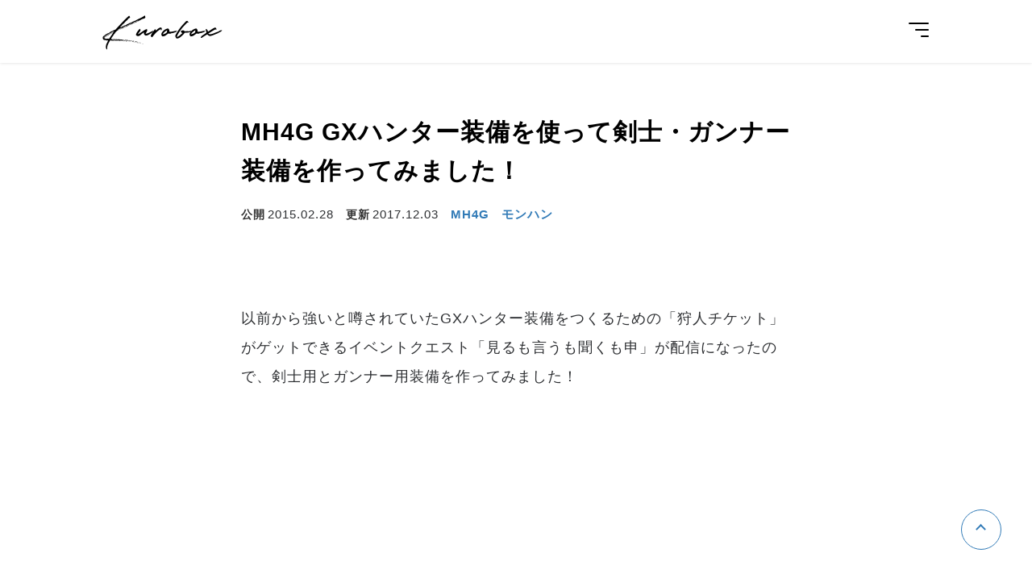

--- FILE ---
content_type: text/html; charset=UTF-8
request_url: https://xov.jp/e/209/
body_size: 5785
content:
<!DOCTYPE html>
<html lang="ja">
<head>
<!-- Google tag (gtag.js) -->
<script async src="https://www.googletagmanager.com/gtag/js?id=G-03J4YV2XEJ"></script>
<script>
  window.dataLayer = window.dataLayer || [];
  function gtag(){dataLayer.push(arguments);}
  gtag('js', new Date());

  gtag('config', 'G-03J4YV2XEJ');
</script>
<meta charset="utf-8">
<meta name="viewport" content="width=device-width,initial-scale=1">
<meta property="og:description" content="以前から強いと噂されていたGXハンター装備をつくるための「狩人チケット」がゲットできるイベントクエスト「見るも言うも聞くも申」が配信になったので、剣士用とガンナー用装備を作ってみました！剣士装備まず...">
<meta property="og:site_name" content="KuroBox">
<meta property="og:image" content="https://farm9.staticflickr.com/8599/16663008581_f47679df2f_c.jpg">
<meta name="thumbnail" content="https://farm9.staticflickr.com/8599/16663008581_f47679df2f_c.jpg">
<meta property="og:title" content="MH4G GXハンター装備を使って剣士・ガンナー装備を作ってみました！">
<meta property="og:type" content="article">
<meta property="og:url" content="https://xov.jp/e/209/">
<meta property="og:locale" content="ja_JP">
<meta name="twitter:card" content="summary_large_image">
<meta name="twitter:site" content="@xov_jp">
<meta property="article:published_time" content="2015-02-28T12:45:52+09:00">
<meta property="article:modified_time" content="2017-12-04T08:40:51+09:00">
<title>MH4G GXハンター装備を使って剣士・ガンナー装備を作ってみました！ | KuroBox</title>
<link rel="icon" href="https://xov.jp/wp-content/themes/k/img/favicon.ico">
<link rel="alternate" type="application/rss+xml" title="RSS" href="https://xov.jp/feed/">
<link rel="preconnect" href="https://fonts.googleapis.com">
<link rel="preconnect" href="https://fonts.gstatic.com" crossorigin>
<link href="https://fonts.googleapis.com/css2?family=Roboto:wght@400;700&display=swap" rel="stylesheet">
<link rel="stylesheet" href="https://xov.jp/wp-content/themes/k/css/fonts/fonts.css">
<link rel="stylesheet" href="https://xov.jp/wp-content/themes/k/css/style.css?776c4ee7e1a5a408e585a29b61da6bf07f08b496">
</head>
<body id="ankerTop">
<header id="header">
    <div class="inner">
        <a href="/" class="logo">Kurobox</a>
        <input type="checkbox" id="ck">
        <label for="ck" class="openBtn">
            <span></span>
            <span></span>
            <span></span>
        </label>
        <nav>
            <ul>
                <li><a href="/">ホーム</a></li>
                	<li class="cat-item cat-item-4"><a href="https://xov.jp/e/category/item/">レビュー</a>
</li>
	<li class="cat-item cat-item-1219"><a href="https://xov.jp/e/category/mh/">モンハン</a>
</li>
	<li class="cat-item cat-item-1182"><a href="https://xov.jp/e/category/photo/">カメラ・写真</a>
</li>
	<li class="cat-item cat-item-1648"><a href="https://xov.jp/e/category/sightseeing/">観光・グルメ</a>
</li>
	<li class="cat-item cat-item-1218"><a href="https://xov.jp/e/category/work/">仕事・技術</a>
</li>
	<li class="cat-item cat-item-1"><a href="https://xov.jp/e/category/other/">その他</a>
</li>
                <li>
                    <a href="https://twitter.com/xov_jp" target="_blank">
                        <svg xmlns="http://www.w3.org/2000/svg" width="24" height="24" viewBox="0 0 24 24"><path d="M24 4.557c-.883.392-1.832.656-2.828.775 1.017-.609 1.798-1.574 2.165-2.724-.951.564-2.005.974-3.127 1.195-.897-.957-2.178-1.555-3.594-1.555-3.179 0-5.515 2.966-4.797 6.045-4.091-.205-7.719-2.165-10.148-5.144-1.29 2.213-.669 5.108 1.523 6.574-.806-.026-1.566-.247-2.229-.616-.054 2.281 1.581 4.415 3.949 4.89-.693.188-1.452.232-2.224.084.626 1.956 2.444 3.379 4.6 3.419-2.07 1.623-4.678 2.348-7.29 2.04 2.179 1.397 4.768 2.212 7.548 2.212 9.142 0 14.307-7.721 13.995-14.646.962-.695 1.797-1.562 2.457-2.549z"/></svg>
                    </a>
                </li>
            </ul>
        </nav>
    </div>
</header>
<main id="single">
    <div class="inner">
                    <header>
                <h1>MH4G GXハンター装備を使って剣士・ガンナー装備を作ってみました！</h1>
                <ul>
                    <li><span>公開</span><time itemprop="datePublished" datetime="2015-02-28">2015.02.28</time></li>
					<li><span>更新</span><time itemprop="dateModified" datetime="2017-12-03">2017.12.03</time></li>
                    <li><a href="https://xov.jp/e/category/mh/mh4g/">MH4G</a></li><li><a href="https://xov.jp/e/category/mh/">モンハン</a></li>                                                        </ul>
            </header>
            <section id="content">
                <p><img decoding="async" src="https://farm9.staticflickr.com/8599/16663008581_f47679df2f_c.jpg" alt="" class="alignnone"/></p>
<p>以前から強いと噂されていたGXハンター装備をつくるための「狩人チケット」がゲットできるイベントクエスト「見るも言うも聞くも申」が配信になったので、剣士用とガンナー用装備を作ってみました！</p>
<p><span id="more-209"></span></p>
<p><script async src="https://pagead2.googlesyndication.com/pagead/js/adsbygoogle.js?client=ca-pub-3399455187574423" crossorigin="anonymous"></script><ins class="adsbygoogle" style="display:block" data-ad-client="ca-pub-3399455187574423" data-ad-slot="7754236511" data-ad-format="auto" data-full-width-responsive="true"></ins><script>(adsbygoogle = window.adsbygoogle || []).push({});</script></p>
<h2>剣士装備</h2>
<p>まずは剣士のGXハンター装備一式の性能をご紹介。</p>
<p><img decoding="async" src="https://farm9.staticflickr.com/8599/16663008581_f47679df2f_c.jpg" alt="" class="alignnone"/><img decoding="async" src="https://farm9.staticflickr.com/8607/16044466253_9009d64178_c.jpg" alt="" class="alignnone"/><img decoding="async" src="https://farm9.staticflickr.com/8597/16044468353_9efeeefe13_c.jpg" alt="" class="alignnone"/></p>
<p>見てください、このスロ数と装備部位のスキル値（笑）。</p>
<p>スロ数は全部３つずつ空いているので武器と護石もスロ３にすると、すべてスロ３にできるという恐ろしい防具です。</p>
<p>おまけに頭、腕、腰、足はそれぞれ６もスキル値があるという優れモノ。</p>
<p>スキル値6でスロ数３なので、珠を入れるとひとつの部位だけで納刀、闘魂、集中、回避距離を発動させることができるようになります。</p>
<h2>剣士のGXハンター装備を使った大剣装備</h2>
<p><img decoding="async" src="https://farm9.staticflickr.com/8614/16663014951_6f56c246dc_c.jpg" alt="" class="alignnone"/><img decoding="async" src="https://farm9.staticflickr.com/8640/16457098087_55a2ebf900_c.jpg" alt="" class="alignnone"/></p>
<p>発動スキル：攻撃力UP【大】、挑戦者+2、集中、抜刀術【技】、金剛体（耳栓＋風圧【小】無効）、弱点特効</p>
<p>素紫の大剣に用途は限られますが超高火力な装備の出来あがりです！</p>
<p>これだけ火力スキルが超充実しているにも関わらず、金剛体で耳栓と風圧【小】無効のサポートスキルもあるというすさまじい装備です。</p>
<p>ちなみにこの装備で最大物理攻撃力1728の発掘大剣で爪護符込みで挑戦者が発動すると、</p>
<p><img decoding="async" src="https://farm9.staticflickr.com/8624/16044473923_b8334ce987_c.jpg" alt="" class="alignnone"/></p>
<p>夢の攻撃力2000をこえることができます。攻撃力UPアイテムや笛の効果などがあればさらにあげられますね。</p>
<p>モンスターを寝かせてからこの火力で抜刀術【技】と弱点特効を効かせた溜め３をくらわせられればかなりのダメージが期待できるのではないかと。</p>
<p>場合によっては集中を外して納刀術にして完全な抜刀斬りで弱点を狙う戦い方でも良いでしょう。探索などでは活躍する装備になってくれることと思います。</p>
<h2>ガンナー装備</h2>
<p>こちらもまずはガンナーGXハンター装備一式の性能からご紹介します。</p>
<p><img decoding="async" src="https://farm9.staticflickr.com/8592/16477002990_f080aaabae_c.jpg" alt="" class="alignnone"/><img decoding="async" src="https://farm9.staticflickr.com/8591/16042098224_765fdebbc3_c.jpg" alt="" class="alignnone"/><img decoding="async" src="https://farm9.staticflickr.com/8600/16476831468_bd7ace9475_c.jpg" alt="" class="alignnone"/></p>
<p>ガンナー装備もスロ数３でスキル値が６と、剣士装備同様すごい性能です。</p>
<p>見た目は他のハンター装備と同じく剣士装備と変わりませんけどね。</p>
<p>胴を生かすならライトボウガン装備、頭を生かすならヘヴィボウガンといった感じでしょうか。</p>
<p>こちらも他の装備と組み合わせて装備を作ってみました。</p>
<h2>ガンナーのGX装備を使ったヘヴィボウガン装備</h2>
<p><img decoding="async" src="https://farm9.staticflickr.com/8576/16663025811_cbf11e7f8c_c.jpg" alt="" class="alignnone"/><img decoding="async" src="https://farm9.staticflickr.com/8611/16638484316_7768493b0f_c.jpg" alt="" class="alignnone"/></p>
<p>発動スキル：反動軽減+1、挑戦者+1、弱点特効、回避距離UP、根性、貫通弾・貫通矢UP</p>
<p>ワリと地味にまとまっているようにみえるかもしれませんが、ここに「根性」スキルが発動しているのがポイントですね。</p>
<p>これまでの装備でも根性スキル無しでは実現できていたのですが、ガンナーにとって火力を妥協せずに根性スキルが発動できるのがどれだけ嬉しいことか。</p>
<p>ネコ飯のド根性と合わせるとなんと２回も死を回避することができるようになります。</p>
<p>G級のガンナーは一撃死が基本といって過言ではないので、他のガンナースキルを妥協せずに根性スキルが発動できるのは本当に嬉しいですよね。</p>
<p>胴のザザミZレジストは貫通UPと根性があるので相性の良い装備なので組み合わせやすくて良い感じです。</p>
<hr>
<p>今回は剣士・ガンナー装備としてGXハンター装備をメインに組んでみましたが、これまで使っていた装備セットにGXハンター装備を一部位だけ追加するだけでも発動スキルが向上したりバリエーションが増えるのでぜひGXハンター装備を作っておくと便利に使えて良いと思います。</p>
<p>狩人チケットを手に入れるための大連続狩猟イベントクエストは、場所が遺跡平原で少し難易度高めですが、それだけの価値はあるのでぜひ頑張って作ってみてください！</p>
            </section>
            <footer>

                <div id="catLink"><a href="https://xov.jp/e/category/mh4g/">MH4G まとめ（51記事）</a></div>                <div class='yarpp yarpp-related yarpp-related-website yarpp-template-yarpp-template-standard'>
<ul class="list">
		<li>
		<a href="https://xov.jp/e/104/">
			<div class="img"><img src="https://farm8.staticflickr.com/7500/15516435438_3c084b6499_n.jpg" alt="" loading="lazy"></div>
			<h2>【MH4G】大剣テンプレ装備 4パターン【モンハン4G】</h2>
		</a>
	</li>
		<li>
		<a href="https://xov.jp/e/120/">
			<div class="img"><img src="https://farm8.staticflickr.com/7468/15902416826_f22efdea46_n.jpg" alt="" loading="lazy"></div>
			<h2>【MH4G】ライトボウガン装備 7パターン【モンハン4G】</h2>
		</a>
	</li>
		<li>
		<a href="https://xov.jp/e/128/">
			<div class="img"><img src="https://farm8.staticflickr.com/7473/15959908445_5b85a9062e_n.jpg" alt="" loading="lazy"></div>
			<h2>【MH4G】定番テンプレ装備「ウカウカウ」と「ドクドミ」</h2>
		</a>
	</li>
		<li>
		<a href="https://xov.jp/e/135/">
			<div class="img"><img src="https://farm9.staticflickr.com/8668/15370039413_41ab08ebc2_n.jpg" alt="" loading="lazy"></div>
			<h2>MH4G 狩猟笛 テンプレ装備 6パターン（笛吹き名人、回避距離、耳栓を必須スキル）</h2>
		</a>
	</li>
		<li>
		<a href="https://xov.jp/e/139/">
			<div class="img"><img src="https://farm9.staticflickr.com/8619/15381903264_befffa4ab1_n.jpg" alt="" loading="lazy"></div>
			<h2>【MH4G】双剣おすすめ装備 ５パターン【モンハン4G】</h2>
		</a>
	</li>
		<li>
		<a href="https://xov.jp/e/144/">
			<div class="img"><img src="https://farm8.staticflickr.com/7464/15898367558_b14b7f0ec8_n.jpg" alt="" loading="lazy"></div>
			<h2>MH4G 弓 テンプレ装備 ５パターン（連射・拡散・貫通矢UP、集中、回避距離を必須スキル）</h2>
		</a>
	</li>
		<li>
		<a href="https://xov.jp/e/148/">
			<div class="img"><img src="https://farm8.staticflickr.com/7560/15920245429_e248149532_n.jpg" alt="" loading="lazy"></div>
			<h2>MH4G 覚醒装備（属性解放）4パターン（剣士・ガンナー）</h2>
		</a>
	</li>
		<li>
		<a href="https://xov.jp/e/160/">
			<div class="img"><img src="https://farm9.staticflickr.com/8600/15549035084_bb99cf9e91_n.jpg" alt="" loading="lazy"></div>
			<h2>【MH4G】探索 装備 6パターン（操虫棍×2、大剣、弓、ライトボウガン、ヘヴィボウガン）【モンハン4G】</h2>
		</a>
	</li>
		<li>
		<a href="https://xov.jp/e/171/">
			<div class="img"><img src="https://farm8.staticflickr.com/7492/16221396765_a99041af4c_n.jpg" alt="" loading="lazy"></div>
			<h2>MH4G 剣聖のピアス、増弾のピアスを使った装備 ４パターン</h2>
		</a>
	</li>
		<li>
		<a href="https://xov.jp/e/175/">
			<div class="img"><img src="https://farm9.staticflickr.com/8674/16309229535_12f5d7e714_n.jpg" alt="" loading="lazy"></div>
			<h2>【MH4G】チャージアックス おすすめ装備 8パターン【モンハン4G】</h2>
		</a>
	</li>
		<li>
		<a href="https://xov.jp/e/177/">
			<div class="img"><img src="https://farm8.staticflickr.com/7562/16339919591_6fdedc9eef_n.jpg" alt="" loading="lazy"></div>
			<h2>【MH4G】太刀 おすすめ装備 8パターン【モンハン4G】</h2>
		</a>
	</li>
		<li>
		<a href="https://xov.jp/e/215/">
			<div class="img"><img src="https://farm9.staticflickr.com/8623/16730736955_fdea8c6275_n.jpg" alt="" loading="lazy"></div>
			<h2>MH4G リベリオンXとライオットXの剣士・ガンナーの一式装備を作ってみました！</h2>
		</a>
	</li>
	</ul>
</div>
                <div id="sns">
                    <dl>
                        <dt>記事をシェアする</dt>
                        <dd>
                            <a class="facebook" href="https://www.facebook.com/sharer.php?src=bm&u=https%3A%2F%2Fxov.jp%2Fe%2F209%2F&t=MH4G+GX%E3%83%8F%E3%83%B3%E3%82%BF%E3%83%BC%E8%A3%85%E5%82%99%E3%82%92%E4%BD%BF%E3%81%A3%E3%81%A6%E5%89%A3%E5%A3%AB%E3%83%BB%E3%82%AC%E3%83%B3%E3%83%8A%E3%83%BC%E8%A3%85%E5%82%99%E3%82%92%E4%BD%9C%E3%81%A3%E3%81%A6%E3%81%BF%E3%81%BE%E3%81%97%E3%81%9F%EF%BC%81" target="_blank">
                                <svg xmlns="http://www.w3.org/2000/svg" width="24" height="24" viewBox="0 0 24 24"><path d="M9 8h-3v4h3v12h5v-12h3.642l.358-4h-4v-1.667c0-.955.192-1.333 1.115-1.333h2.885v-5h-3.808c-3.596 0-5.192 1.583-5.192 4.615v3.385z"/></svg>
                            </a>
                        </dd>
                        <dd>
                            <a class="twitter" href="https://twitter.com/share?text=MH4G+GX%E3%83%8F%E3%83%B3%E3%82%BF%E3%83%BC%E8%A3%85%E5%82%99%E3%82%92%E4%BD%BF%E3%81%A3%E3%81%A6%E5%89%A3%E5%A3%AB%E3%83%BB%E3%82%AC%E3%83%B3%E3%83%8A%E3%83%BC%E8%A3%85%E5%82%99%E3%82%92%E4%BD%9C%E3%81%A3%E3%81%A6%E3%81%BF%E3%81%BE%E3%81%97%E3%81%9F%EF%BC%81&url=https%3A%2F%2Fxov.jp%2Fe%2F209%2F" target="_blank">
                                <svg xmlns="http://www.w3.org/2000/svg" width="24" height="24" viewBox="0 0 24 24"><path d="M24 4.557c-.883.392-1.832.656-2.828.775 1.017-.609 1.798-1.574 2.165-2.724-.951.564-2.005.974-3.127 1.195-.897-.957-2.178-1.555-3.594-1.555-3.179 0-5.515 2.966-4.797 6.045-4.091-.205-7.719-2.165-10.148-5.144-1.29 2.213-.669 5.108 1.523 6.574-.806-.026-1.566-.247-2.229-.616-.054 2.281 1.581 4.415 3.949 4.89-.693.188-1.452.232-2.224.084.626 1.956 2.444 3.379 4.6 3.419-2.07 1.623-4.678 2.348-7.29 2.04 2.179 1.397 4.768 2.212 7.548 2.212 9.142 0 14.307-7.721 13.995-14.646.962-.695 1.797-1.562 2.457-2.549z"/></svg>
                            </a>
                        </dd>
                    </dl>
                </div>
                <div id="catLink"><a href="https://xov.jp/e/category/mh4g/">MH4G まとめ（51記事）</a></div>                <div id="tags"><ul><li><a href="https://xov.jp/e/tag/mh4g/">MH4G</a></li><li><a href="https://xov.jp/e/tag/%e8%a3%85%e5%82%99/">装備</a></li></ul></div>                <div id="author">
                    <a target="_blank" href="https://twitter.com/xov_jp"><img src="https://live.staticflickr.com/65535/51799623973_d5f5607ca8_w.jpg" alt="この記事を書いた人：KuroBox"></a>
                    <h2><span>著者</span>Seki</h2>
                    <p>ガジェットのレビューなどを投稿するブログ「<a href="/">KuroBox</a>」を2013年から11年ほど運営しています。最近はカメラにはまってしまい、レンズ沼、三脚沼、カメラバッグ沼などを経験中。散財の記録を投稿しています。モンハンも好きです。ブログの更新情報を<a target="_blank" href="https://twitter.com/xov_jp">X(Twitter)</a>で発信しています。noteもやっています → <a href="https://note.com/sk82" target="_blank">https://note.com/sk82</a></p>
                </div>
            </footer>
            </div>
</main>
<footer id="footer">
    <div class="inner">
        <small>©KuroBox All rights reserved.</small>
    </div>
    <ul id="anker">
                <li><a href="#"><span class="none">ページの先頭に戻る</span></a></li>
    </ul>
</footer>
</body>
</html>


--- FILE ---
content_type: text/html; charset=utf-8
request_url: https://www.google.com/recaptcha/api2/aframe
body_size: 268
content:
<!DOCTYPE HTML><html><head><meta http-equiv="content-type" content="text/html; charset=UTF-8"></head><body><script nonce="OZv2VE6QaYkJD235datBYA">/** Anti-fraud and anti-abuse applications only. See google.com/recaptcha */ try{var clients={'sodar':'https://pagead2.googlesyndication.com/pagead/sodar?'};window.addEventListener("message",function(a){try{if(a.source===window.parent){var b=JSON.parse(a.data);var c=clients[b['id']];if(c){var d=document.createElement('img');d.src=c+b['params']+'&rc='+(localStorage.getItem("rc::a")?sessionStorage.getItem("rc::b"):"");window.document.body.appendChild(d);sessionStorage.setItem("rc::e",parseInt(sessionStorage.getItem("rc::e")||0)+1);localStorage.setItem("rc::h",'1764148415369');}}}catch(b){}});window.parent.postMessage("_grecaptcha_ready", "*");}catch(b){}</script></body></html>

--- FILE ---
content_type: text/css
request_url: https://xov.jp/wp-content/themes/k/css/fonts/fonts.css
body_size: 7
content:
@font-face {font-family: 'font';src: url('font.woff2') format('woff2'),url('font.woff') format('woff'),url('font.ttf') format('truetype');font-weight: normal;font-style: normal;}


--- FILE ---
content_type: text/css
request_url: https://xov.jp/wp-content/themes/k/css/style.css?776c4ee7e1a5a408e585a29b61da6bf07f08b496
body_size: 3449
content:
@charset "utf-8";
html{color:#000;background:#FFF}body,div,dl,dt,dd,ul,ol,li,h1,h2,h3,h4,h5,h6,pre,code,form,fieldset,legend,input,textarea,p,blockquote,th,td,figcaption,figure{margin:0;padding:0}table{border-collapse:collapse;border-spacing:0}fieldset,img{border:0}address,caption,cite,code,dfn,em,strong,th,var{font-style:normal;font-weight:normal}ol,ul{list-style:none}caption,th{text-align:left}h1,h2,h3,h4,h5,h6{font-size:100%;font-weight:normal}q:before,q:after{content:''}abbr,acronym{border:0;font-variant:normal}sup{vertical-align:text-top}sub{vertical-align:text-bottom}input,textarea,select{font-family:inherit;font-size:inherit;font-weight:inherit;font-size:100%}legend{color:#000}
:root {
    --fixedHeight1 : 80px;
    --fixedHeight2 : -80px;
    --fixedHeight1 : clamp(61px,7vw,80px);
    --fixedHeight2 : clamp(-61px,7vw,-80px);
    --shadow1 : 0 1px 1px rgba(0,0,0,.00);
    --shadow2 : 0px 4px 4px rgb(136 136 136 / 25%);
}
html {
    line-height: 1;
    font-size: 18px;
    font-size: clamp(17px,2vw, 18px);
    color: #2d2f32;
	-webkit-tap-highlight-color:rgba(0,0,0,0);
    outline: none;
    -webkit-font-smoothing: antialiased;
	font-feature-settings: 'palt';
    letter-spacing: 1px;
    font-family: -apple-system, BlinkMacSystemFont,"Helvetica Neue",Arial,"Hiragino Sans","Hiragino Kaku Gothic ProN",Meiryo,sans-serif;
}
body {
    padding: var(--fixedHeight1) 0 0;
    overflow-x: hidden;/* 100vw対策 */
}
a {
    color: inherit;
    text-decoration: none;
}
a:hover ,
#header .openBtn:hover {
    opacity: .7;
    transition: opacity .4s;
}
img ,
iframe {
    vertical-align: bottom;
}
.inner {
    max-width: 1024px;
    margin: 0 auto;
    padding: 0 15px;
}
/*  */
#header {
    position: fixed;
    top: 0;
    left: 0;
    width: 100%;
    box-shadow: 0 0 4px rgba(0,0,0,.15);
    padding: 6px 0;
    padding: clamp(3px,.4vw,6px) 0;
    background: #fff;
    z-index: 999;
}
#header .inner {
    display: flex;
    justify-content: space-between;
    align-items: center;
}
#header .logo {
    font-family: font;
    font-size: 68px;
    font-size: clamp(55px,7vw,68px);
    display: inline-block;
    position: relative;
    left: 4px;
    color: #000;
}
#header #ck {
    display: none;
}
#header .openBtn {
    width: 50px;
    height: 50px;
    position: relative;
    left: 11px;
    cursor: pointer;
    z-index: 100;
}
#header .openBtn span {
    position: absolute;
    right: 11px;
    width: 100%;
    height: 2px;
    border-radius: 2px;
    background: #000;
    transition: .4s;
    box-shadow: var(--shadow1);
}
#header .openBtn span:nth-of-type(1) {
    top: 14px;
    width: 50%;
}
#header .openBtn span:nth-of-type(2) {
    top: 22px;
    width: 35%;
}
#header .openBtn span:nth-of-type(3) {
    top: 30px;
    width: 20%;
}
#header input:checked + label span:nth-of-type(1){
    top: 17px;
    left: 15px;
    transform: translateY(6px) rotate(-135deg);
    width: 40%;
}
#header input:checked + label span:nth-of-type(2){
    opacity: 0;
}
#header input:checked + label span:nth-of-type(3){
    top: 29px;
    left: 15px;
    transform: translateY(-6px) rotate(135deg);
    width: 40%;
}
#header nav {
    position: fixed;
    display: flex;
    justify-content: center;
    align-items: center;
    top: 0;
    left: 0;
    width: 100vw;
    height: 0px;
    transition: .4s;
    overflow: hidden;
    z-index: 50;
    background: #fff;
}
#header input:checked + label + nav {
    height: 100vh;
}
#header nav ul {
    text-align: center;
    width: 100%;
}
#header nav li {
    transition: .4s;
    animation-duration: 1s;
    animation-delay: .4s;
    animation-fill-mode: forwards;
    opacity: 0;
}
@keyframes navAnime {
	0% {
	    opacity: 0;
	}
	100% {
	    opacity: 1;
	}
}
#header input:checked + label + nav li {
    animation-name: navAnime;
}
#header nav a {
    display: inline-block;
    padding: 15px 10px;
    color: #000;
    text-shadow: var(--shadow1);
    font-weight: bold;
}
#header nav a svg {
    opacity: .75;
    width: 21px;
    height: 21px;
}
/*  */
#list header {
    margin: 0 calc(50% - 50vw);
    width: 100vw;
    box-sizing: border-box;
    padding: 20px 15px;
    display: flex;
    flex-direction: column;
    align-items: center;
    border-bottom: 1px solid #eee;
}
#list header h1 {
    font-size: 24px;
    font-weight: bold;
    line-height: 1.5;
    text-align: center;
}
#list header ul {
    display: flex;
    flex-wrap: wrap;
    justify-content: center;
    gap : 1em;
    margin: 1em 0 0;
}
#list header a {
    font-weight: bold;
    color: #327bb7;
    text-decoration: underline;
}
#list .list {
    margin: 50px 0;
}
.list {
    display: grid;
    /* width: clamp(200px, 50%, 1000px); */
    /* 以下と同等 */
    /* width: max(200px, min(50%, 1000px)); */
    /* grid-template-columns: repeat(auto-fit, minmax(max(150px,31%),1fr)); */
    grid-template-columns: repeat(auto-fit, minmax(max(150px,31%),1fr));
    grid-gap: clamp(15px,2vw,30px);
}
.list a {
    display: block;
}
/* #single .list a::before {
    content: '関連記事';
    display: block;
    display: none;
    padding: 3% 0;
    background: #327bb7;
    color: #fff;
    letter-spacing: 1px;
    font-weight: bold;
    text-align: center;
    font-size: clamp(12px,1vw,14px);
} */
.list .img {
    padding: 66.7% 0 0;
    position: relative;
}
.list img {
    position: absolute;
    top: 0;
    left: 0;
    width: 100%;
	height: 100%;
	object-fit: cover;
}
.list h2 {
    line-height: 1.4;
    margin: .5em 0 0;
    font-weight: bold;
    font-size: 18px;
    font-size: clamp(16px,4vw,18px);
}
nav.page {
    margin: 50px 0 0;
}
nav.page ul {
    display: flex;
    justify-content: center;
    align-items: center;
    font-weight: bold;
}
nav.page li {
    width: 50px;
    height: 50px;
    margin: 0 9px;
    font-size: 15px;
    display: flex;
    box-shadow: var(--shadow2);
    border-radius: 100px;
    overflow: hidden;
}
nav.page .active {
    display: flex;
    justify-content: center;
    align-items: center;
    box-shadow: var(--shadow2);
}
nav.page a {
    width: 100%;
    display: flex;
    justify-content: center;
    align-items: center;
    border: 3px solid #327bb7;
    color: #327bb7;
    background: #327bb7;
    color: #fff;
    border-radius: 100px;
}
/*  */
#single .inner {
    max-width: 683px;
    padding: 0 15px;
}
#single header {
    margin: 60px auto;/*IE*/
    margin: clamp(0px,10vw,60px) auto;
}
#single header h1 {
    text-shadow: var(--shadow1);
    font-size: 30px;
    font-size: clamp(24px,4vw,30px);
    font-weight: bold;
    line-height: 1.6;
    color: #000;
}
#single header ul {
    display: flex;
    flex-wrap: wrap;
    line-height: 2;
    font-size: 15px;
    margin: 1em 0 0;
}
#single header li {
    margin-right: 1em;
}
#single header span {
    font-size: 14px;
    font-weight: bold;
    margin: 0 3px 0 0;
    color: #333;
}
#single header a {
    color: #327bb7;
    font-weight: bold;
}
/*  */
#ankerIndex {
    margin: var(--fixedHeight2) 0 0;
    padding: var(--fixedHeight1) 0 0;
    position: relative;
    z-index: -1;
}
#ankerIndex::before {
    content: '';
    display: block;
    /* margin: 2em 0 0; */
}
#index {
    border: 1px solid #ddd;
    user-select: none;
    margin: 0 0 2em;
}
#index span {
    padding: 1em;
    font-weight: bold;
    display: block;
    border-bottom: 1px solid #ddd;
}
#index ol {
    padding: 25px 25px 25px 45px;
    font-weight: bold;
    line-height: 1.6;
}
#index ol li:not(:first-of-type) ,
#index ol li ol li {
    margin: 1em 0 0;
}
#index ol ol {
    padding: 0;
}
#index ol li ol li {
    margin-left: 1em !important;
}
#index input:checked + label + p + ol {
    display: none;
}
#index p ,
#index br {
    display: none;
}
#index > ol > li {
    counter-increment: no;
    position: relative;
    padding: 0 0 0 .5em;
}
#index > ol > li::before {
    content: counter(no)'.';
    position: absolute;
    top: 0;
    right: 100%;
}
#index a {
    color: inherit !important;
    text-decoration: none !important;
}
/*  */
#content h2 {
    font-weight: bold;
    text-shadow: var(--shadow1);
    position: relative;
    left: -1px;
    z-index: -1;
    line-height: 1.5;
    font-size: 27px;
    font-size: clamp(23px,4vw,27px);
    color: #000;
    margin: var(--fixedHeight2) auto 1em;
    padding: var(--fixedHeight1) 0 0;
}
#content h3 {
    font-weight: bold;
    text-shadow: var(--shadow1);
    position: relative;
    left: -1px;
    z-index: -1;
    line-height: 1.5;
    font-size: 22px;
    font-size: clamp(20px,4vw,22px);
    color: #000;
    margin: var(--fixedHeight2) auto 1em;
    padding: var(--fixedHeight1) 0 0;
}
#content h2::before ,
#content h3::before {
    content: '';
    display: block;
    margin: 1em 0 0;
}
#content img ,
#content iframe {
    max-width: 683px;
    max-height: 683px;
    margin: 0 auto;
    display: block;
}
#content img.all {
    width: 100%;
}
@media screen and (max-width: 683px) {
    #content img ,
    #content iframe {
        max-width: 100%;
    }
}
#content p {
    line-height: 2;
    margin: 2em 0;
}
#content a {
    text-decoration: underline;
    font-weight: bold;
    color: #327bb7;
    margin: 0 3px;
}
#content p.anker {
    text-align: right !important;
}
#content p.anker a {
    text-decoration: none;
    color: inherit;
    margin: 0;
}
#content p.anker a::before {
    content: '↑ ';
}
#content a.internal {
    margin: 0;
}
#content a.internal::before {
    content: '→ ';
}
#content hr {
    margin: 8% auto;
    width: 15%;
    border: none;
    height: 1px;
    background: #e2e2e2;
}
#content ul.unOrderd {
	margin: 2em 0;
    line-height: 2;
}
#content ul.unOrderd li {
	padding: 0 0 0 2em;
	position: relative;
}
#content ul.unOrderd li::before {
    content: '';
	position: absolute;
	left: 1em;
	top: 1em;
	margin: -4px 0 0 -7px;
	border-radius: 1000px;
	width: 6px;
	height: 6px;
	background: #2d2f32;
}
#content ol.orderd {
	margin: 2em;
}
#content ol.orderd li {
	line-height: 2;
    list-style-type: decimal;
}
#content table {
    width: 100%;
    margin: 2em 0;
}
#content th ,
#content td {
    border: 1px solid #ddd;
    padding: 15px;
    line-height: 1.5;
}
#content th {
    background: #f9f9f9;
    width: 25%;
}
.youtube {
	position: relative;
	width: 100%;
	padding-top: 56.25%;
	margin: 2em 0;
}
.youtube iframe{
	position: absolute;
	top: 0;
	right: 0;
	width: 100% !important;
	height: 100% !important;
}
.data ul {
	margin: 2em 0;
}
.data li {
	display: inline-block;
}
.data li:nth-of-type(1)::after {
	content: '／';
	opacity: .25;
	margin: 0 1em;
}
.data a {
	line-height: 2;
}
.border {
	border: 1px solid  rgba(0,0,0,0.1);
	box-sizing:border-box;
}
blockquote {
    background:#F9F9F9;
	color: #45494B;
	padding: 1px 2em;
	margin: 2em 0;
}
blockquote cite {
	display: block;
	margin: 1em 0 0;
	font-size: 12px;
	text-align: right;
}
.code {
	background:#F9F9F9;
	padding: 2em;
	margin: 2em 0;
   	text-align: left !important;
}
.code code {
    white-space: pre-wrap;
    word-wrap: break-word;
    word-break: break-all;
   	line-height: 1.8;
   	color: #45494B;
}
/*  */
.item {
    border: 3px solid #f5f5f5;
    padding: 20px;
    margin: 2em 0;
}
.item div {
    text-align: center;
}
.item div img {
    max-width: 160px !important;
    max-height: 160px !important;
    display: inline-block !important;
}
.item div a {
    display: block;
    margin: 0 0 1em !important;
    line-height: 1.6;
}
.item li {
    margin: 10px 0 0;
}
.item li > span {
    display: block;
    text-align: center;
    font-size: 15px;
    font-weight: bold;
    margin: 0 0 .5em;
}
.item li > span::before {
    content: '＼';
    margin: 0 3px 0 0;
}
.item li > span::after {
    content: '／';
}
/* w320対応 */
@media screen and (max-width: 374px) {
    .item li > span {
        font-size: 13px;
    }
    .item li > span::before ,
    .item li > span::after {
        display: none;
    }
}
.item li .amazonMsg {
    color: #ff9900;
}
.item li .rakutenMsg {
    color: #BF0000;
}
.item li a {
    display: flex;
    justify-content: center;
    align-items: center;
    background: #ff9900;
    font-weight: bold;
    padding: 20px 0;
    color: #fff !important;
    text-decoration: none !important;
    font-size: 15px;
    position: relative;
    box-shadow: var(--shadow2);
}
.item li:nth-of-type(2) a {
    background: #BF0000;
}
.item li:nth-of-type(3) a {
    background: #FF0311;
}
.item li a::after {
    content: '';
    position: absolute;
    top: 50%;
    right: 20px;
    margin: -5px 0 0;
    width: 7px;
    height: 7px;
    border-top: solid 3px #fff;
    border-right: solid 3px #fff;
    transform: rotate(45deg);
    transition: .1s;
}
.item li a span {
    margin: 0 2px;
}
.item .sunbreak {
    font-size: 14px;
    font-weight: bold;
    color: #999;
    margin: 1em 0;
    display: block;
    line-height: 1.4;
}
/*  */
.ad {
    margin: 2em 0;
}
#sns {
    margin: 2em 0;
}
#sns dl {
    display: flex;
    justify-content: center;
    align-items: center;
}
#sns dt {
    font-weight: bold;
    display: flex;
    align-items: center;
    line-height: 1.3;
}
#sns dt::after {
    content: '';
    display: block;
    height: 1px;
    width: 20px;
    background: #000;
    margin: 0 9px;
}
#sns dd a {
    display: block;
    width: 50px;
    height: 50px;
    border-radius: 50px;
    display: flex;
    justify-content: center;
    align-items: center;
    margin: 0 9px;
    box-sizing: border-box;
}
#sns dd:last-of-type a {
    margin-right: 0;
}
#sns a.facebook {
    background: #3a579a;
}
#sns a.twitter {
    background: #00abf0;
}
#sns a svg {
    width: 20px;
    height: 20px;
    fill: #fff;
}
#catLink {
    margin: 2em 0;
}
#catLink a {
    line-height: 1.5;
    border: 3px solid #327bb7;
    color: #327bb7;
    display: block;
    font-weight: bold;
    padding: 1em 0;
    text-align: center;
    font-size: 15px;
    position: relative;
}
#catLink a::after {
    content: '';
    position: absolute;
    top: 50%;
    right: 20px;
    margin: -5px 0 0;
    width: 7px;
    height: 7px;
    border-top: solid 3px #327bb7;
    border-right: solid 3px #327bb7;
    transform: rotate(45deg);
    transition: .1s;
}
#tags {
    margin: 2em 0;
}
#tags ul {
    display: inline-flex;
    flex-wrap: wrap;
    gap: 5px;
}
#tags a {
    display: block;
    border: 3px solid #327bb7;
    padding: 10px;
    font-size: 15px;
    color: #327bb7;
    font-weight: bold;
}
#tags a::before {
    content: '#';
}
#author {
    margin: 2em 0;
    padding: clamp(20px,2vw,30px);
    background: #f9f9f9;
}
#author img {
    border-radius: 1000px;
    width: 100px;
    display: block;
    margin: 0 auto;
    border: 5px solid #fff;
}
#author h2 {
    font-weight: bold;
    margin: 1em 0;
    display: flex;
    justify-content: center;
    align-items: center;
}
#author h2 span::after {
    content: ':';
    margin: 0 3px;
}
#author h2 span {
    font-size: 85%;
}
#author p {
    line-height: 1.7;
    font-size: 15px;
    margin: 1em 0 0;
}
#author a {
    color: #327bb7;
    text-decoration: underline;
    font-weight: bold;
}
/*  */
#footer {
    margin: 50px 0;
}
#footer small {
    font-size: 12px;
    display: block;
    text-align: center;
}
#anker {
    position: fixed;
    right: clamp(15px,3vw,40px);
    bottom: clamp(15px,3vw,40px);
    z-index: 100;
    opacity: 0;
    animation: fadeIn .4s ease-in 2s forwards;
}
@keyframes fadeIn {
  to {
      opacity: 1;
  }
}
#anker a {
    display: flex;
    flex-direction: column;
    justify-content: center;
    align-items: center;
    width: 50px;
    height: 50px;
    border: solid 1px #327bb7;
    border-radius: 100px;
    margin: 10px 0 0;
    box-sizing: border-box;
}
#anker span {
    display: block;
    width: 15px;
    height: 2px;
    background: #327bb7;
    border-radius: 2px;
}
#anker span:nth-of-type(2) {
    margin: 4px 0;
}
#anker span.none {
    display: none;
}
#anker li:last-of-type a::after {
    content: '';
    display: block;
    width: 7px;
    height: 7px;
    border-top: solid 2px #327bb7;
    border-right: solid 2px #327bb7;
    transform: rotate(-45deg);
}
